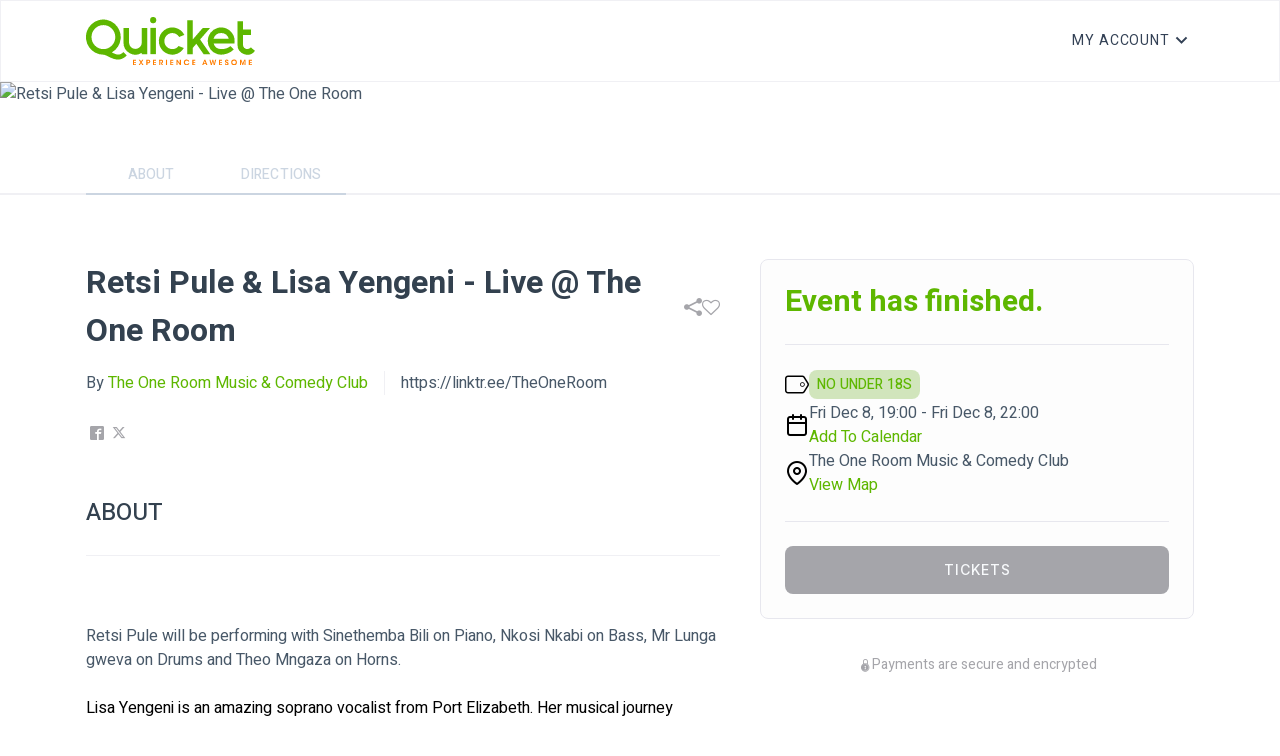

--- FILE ---
content_type: text/html; charset=utf-8
request_url: https://www.quicket.co.za/events/238618-retsi-pule-lisa-yengeni-live-the-one-room/
body_size: 7290
content:
<!DOCTYPE html>
<html lang="en">
<head>

    <title>Book tickets for Retsi Pule & Lisa Yengeni - Live @ The One Room</title>
    <meta charset="UTF-8">
    <meta http-equiv="X-UA-Compatible" content="IE=edge">
    <meta name="viewport" content="width=device-width, initial-scale=1.0">
    <link rel="preconnect" href="https://fonts.googleapis.com" />
    <link rel="preconnect" href="https://fonts.gstatic.com" crossorigin />
    <link rel="stylesheet"
          href="https://fonts.googleapis.com/css2?family=Heebo:wght@400;500;700&family=Inter:wght@400;500;600&display=swap" />
    <link rel="stylesheet" href="/assets/fonts/style.css" />
    <link href="/bundle/main.css?v=fE3UMTUBKbMV-a1Ek8LRqGbw1GoeeXMZEKSlCGXSO2M1" rel="stylesheet"/>


        <script>
            dataLayer = [];
            (function (w, d, s, l, i) {
                w[l] = w[l] || []; w[l].push({
                    'gtm.start':
                        new Date().getTime(), event: 'gtm.js'
                }); var f = d.getElementsByTagName(s)[0],
                    j = d.createElement(s), dl = l != 'dataLayer' ? '&l=' + l : ''; j.async = true; j.src =
                        '//www.googletagmanager.com/gtm.js?id=' + i + dl; f.parentNode.insertBefore(j, f);
            })(window, document, 'script', 'dataLayer', 'GTM-MNN4T2');
        </script>

    
    <meta property="og:image" content="//images.quicket.co.za/0533574_300_300.jpeg" />
        <script>
        dataLayer.push({ ecommerce: null });
        dataLayer.push({
  "event": "view_item",
  "ecommerce": {
    "items": [
      {
        "item_id": "238618",
        "item_name": "Retsi Pule & Lisa Yengeni - Live @ The One Room",
        "affiliation": "Quicket Website",
        "coupon": null,
        "currency": "ZAR",
        "discount": 0.0,
        "index": 0,
        "item_brand": "The One Room Music & Comedy Club",
        "item_category": "Event",
        "item_category2": null,
        "item_variant": null,
        "price": 0.0,
        "quantity": 1
      }
    ]
  }
});
        dataLayer.push({
  "event": "q_view_item",
  "quicketEventData": {
    "id": "238618",
    "name": "Retsi Pule & Lisa Yengeni - Live @ The One Room",
    "dates": [
      {
        "scheduleItemId": null,
        "start": "2023-12-08T17:00Z",
        "end": "2023-12-08T20:00Z"
      }
    ],
    "venue": "The One Room Music & Comedy Club",
    "category": "Music",
    "country": "South Africa",
    "province": "Eastern Cape",
    "city": "Gqeberha",
    "type": "Event",
    "public": true,
    "artists": [],
    "publicSalesStartDateTime": "2023-10-21T22:00Z"
  },
  "quicketUserData": {
    "email": ""
  }
});
    </script>
    
    <script type="application/ld+json">
            {
  "@context": "https://schema.org",
  "@type": "Event",
  "name": "Retsi Pule & Lisa Yengeni - Live @ The One Room",
  "startDate": "2023-12-08T17:00:00Z",
  "endDate": "2023-12-08T20:00:00Z",
  "image": [
    "//images.quicket.co.za/0533574_300_300.jpeg"
  ],
  "location": {
    "@type": "Place",
    "name": "The One Room Music & Comedy Club",
    "address": {
      "@type": "PostalAddress",
      "streetAddress": "52 Westbourne Rd, Port Elizabeth Central, Gqeberha, 6001",
      "addressLocality": "Gqeberha",
      "postalCode": "6001",
      "addressRegion": "Eastern Cape",
      "addressCountry": "South Africa"
    }
  },
  "url": "https://www.quicket.co.za/events/238618-retsi-pule-lisa-yengeni-live-the-one-room/",
  "eventAttendanceMode": "https://schema.org/OfflineEventAttendanceMode",
  "description": "Retsi Pule will be performing with Sinethemba Bili on Piano, Nkosi Nkabi on Bass, Mr Lunga gweva on Drums and Theo Mngaza on Horns.\r\nLisa Yengeni&nbsp;is an amazing soprano vocalist from Port Elizabeth. Her musical journey began in 1998 when she won the gold symbol in the solo category at the regional Eisteddfod schools competition. In 2000, Lisa was selected to be part of the&nbsp;Eastern Cape Children's Choir which gave her the opportunity to perform in Belgium and Netherlands that same year. The songstress continued to gain experience by being part of two groups,&nbsp;Vocal blend, a gospel a cappella sestet with whom she released two albums: Ngobani Aba&nbsp;(2005) and&nbsp;Gama Elihle&nbsp;( 2009) and Legato SA an a cappella quintet where she was the lead vocalist and who were the 1st runners up of The Sing Off SA, National acapella competition. Since 2018, Lisa has decided to explore her strength as a solo artist. You must expect a powerhouse. She will be performing with Khanya Matomela on Piano / Key, Elviro Vrolik on Bass Guitar and Zach Pretorius on Drums. ",
  "offers": [
    {
      "@type": "Offer",
      "url": "https://www.quicket.co.za/events/238618-retsi-pule-lisa-yengeni-live-the-one-room/#tickets",
      "price": 120.0000,
      "priceCurrency": "ZAR",
      "availability": "https://schema.org/SoldOut",
      "validFrom": "2023-10-22T00:00:00Z",
      "sku": "454220"
    }
  ],
  "organizer": {
    "@type": "Organization",
    "name": "The One Room Music & Comedy Club",
    "url": "https://linktr.ee/TheOneRoom"
  },
  "eventStatus": "https://schema.org/EventScheduled"
}
    </script>
    <script async src="https://connect.facebook.net/en_US/sdk.js"></script>
    
        <style>
        .ot-sdk-show-settings {
            color: #fff !important;
            border: none !important;
            padding: 0 !important;
            font-size: 16px !important;
        }
    </style>
</head>
<body class="">
    <noscript>
        <iframe src="//www.googletagmanager.com/ns.html?id=GTM-MNN4T2"
                height="0" width="0" style="display: none; visibility: hidden"></iframe>
    </noscript>
    <div class="wrapper" id="wrapper">
            <header id="header" class="header">
                <div class="container">
                    <div class="flex items-center justify-between gap-1 py-4">
                        <div class="flex items-center gap-10 basis-1/2">
                            <a href="/" class="back">
                                <img src="https://www.quicket.co.za/content/images/static/01_PrimaryLogo_4c.svg" class="logo" width="169" height="48" alt="Quicket" />
                            </a>
                        </div>
                        <nav class="relative">
                                <h1 class="header-title font-bold capitalize flex items-center justify-between gap-7">
                                    <div class="socials flex gap-7 hidden md:flex">
                                        <div id="header-share-link"></div>
                                        <div id="header-favourite-link"></div>

                                    </div>
                                </h1>

                            <ul class="header-navbar flex items-center text-sm gap-5 md:gap-7">
                                <li class="header-navbar-item header-dropdown">
                                        <a type="button" class="header-navbar-link header-dropdown-btn">
                                            <span class="text-truncate">My account</span>
                                        </a>

                                    <ul class="header-dropdown-list list-style-reset">
                                        <li class="header-dropdown-item header-dropdown-header">
                                            <a class="header-navbar-link" href="https://www.quicket.co.za/app/#/account/orders">My Tickets</a>
                                        </li>
                                        <li class="header-dropdown-item">
                                            <a class="header-navbar-link" href="/app/#/account/event/new">Create Event</a>
                                        </li>
                                        <li class="header-dropdown-item">
                                            <a class="header-navbar-link" href="https://www.quicket.co.za/app/#/account/my-saved-events">Saved Events</a>
                                        </li>
                                        <li class="header-dropdown-item">
                                            <a class="header-navbar-link" target="_blank" href="https://help.quicket.com/portal/en/kb/quicket-support/ticket-buyers">Help</a>
                                        </li>
                                        <li class="header-dropdown-item">
                                            <a class="header-navbar-link" href="https://www.quicket.co.za/events/">Browse Events</a>
                                        </li>
                                        <li class="header-dropdown-item">
                                            <a class="header-navbar-link" href="https://www.quicket.co.za/app/#/account/earn-commission/referrals">Earn Commission</a>
                                        </li>
                                        <li class="header-dropdown-item">
                                            <a class="header-navbar-link" href="https://www.quicket.co.za/app/#/account/personal-info">My Account</a>
                                        </li>
                                            <li class="header-dropdown-item header-dropdown-footer">
                                                <a class="header-navbar-link" href="https://www.quicket.co.za/account/authentication/login.aspx?returnurl=%2fevents%2f238618-retsi-pule-lisa-yengeni-live-the-one-room%2f">Log in</a>
                                            </li>

                                    </ul>
                                </li>
                                <li class="sm:hidden">
                                    <button type="button" class="flex text-2xl header-menu-btn" data-element="menuBtn">
                                        <i class="icon-menu"></i>
                                    </button>
                                </li>
                            </ul>
                        </nav>
                    </div>
                </div>

                <div class="header-sidenav" data-element="sidenav">
                    <div class="header-sidenav-dialog flex flex-col">
                        <div class="header-sidenav-heading flex flex-col gap-5">
                            <a href="/" class="back">
                                <img src="https://www.quicket.co.za/content/images/static/01_PrimaryLogo_4c.svg" class="logo" width="134" height="38" alt="Quicket" />
                            </a>
                        </div>
                        <ul class="header-sidenav-menu flex-1">
                            <li>
                                <a href="/app/#/account/event/new" class="font-medium capitalize">Create Event</a>
                            </li>
                            <li>
                                <a href="https://www.quicket.co.za/app/#/account/my-saved-events" class="font-medium capitalize">saved events</a>
                            </li>
                            <li>
                                <a href="https://help.quicket.com/portal/en/kb/quicket-support/ticket-buyers" target="_blank" class="font-medium capitalize">Help</a>
                            </li>
                            <li>
                                <a href="https://www.quicket.co.za/events/" class="font-medium capitalize">Browse Events</a>
                            </li>
                            <li>
                                <a href="https://www.quicket.co.za/app/#/account/earn-commission/referrals" class="font-medium capitalize">Earn Commission</a>
                            </li>
                            <li>
                                <a href="https://www.quicket.co.za/app/#/account/personal-info" class="font-medium capitalize">My Account</a>
                            </li>

                        </ul>
                        <div class="header-sidenav-footer">
                            <p class="font-medium capitalize mb-3">Follow Us</p>

                            <div class="socials flex flex-wrap gap-7 ">
                                <a href="http://www.linkedin.com/company/2350818" class="icon-linkedin text-sm"></a>
                                <a href="https://www.tiktok.com/@quicket_za" class="icon-tiktok text-sm"></a>
                                <a href="https://twitter.com/QuicketSA" class="icon-twitter text-sm"></a>
                            </div>
                                <a class="btn w-full text-sm text-center font-medium uppercase mt-6" href="https://www.quicket.co.za/account/authentication/login.aspx?returnurl=%2fevents%2f238618-retsi-pule-lisa-yengeni-live-the-one-room%2f">LOG IN</a>
                        </div>
                    </div>
                </div>
            </header>

        <main class="content">
            



<main class="content">
        <section class="section section-hero mb-0 md:mb-8">
            <div class="banner-container" style="background-image: url('//images.quicket.co.za/0533575_0.jpeg');">
                <img src="//images.quicket.co.za/0533575_0.jpeg" alt="Retsi Pule &amp; Lisa Yengeni - Live @ The One Room" class="banner-img">
            </div>
        </section>
            <div class="product-message" data-productid="238618" data-class=""></div>
    <section id="desktop-tabs" class="section tabs hidden md:block">
        <div class="container xl:max-w-7xl">
            <nav class="tabs-navbar">
                <ul class="tabs-list list-style-reset" data-tablist>
                    <li class="tabs-item">
                        <a href="#about" class="tabs-link themed themed-tab" data-tab="about">
                            <span>About</span>
                        </a>
                    </li>
                                                                        <li class="tabs-item">
                                <a href="#directions" class="tabs-link themed themed-tab" data-tab="directions">
                                    <span>Directions</span>
                                </a>
                            </li>
                    </ul>
                </nav>
            </div>
        </section>
        <section class="section">
            <div class="container xl:max-w-7xl">
                <div class="md:grid grid-cols-details gap-10 pt-6 md:pt-16 grid-padding">
                    <div class="content-wrap">
                        <div class="flex flex-col content-heading" data-content-heading>
                            <div class="flex flex-wrap gap-2 mb-2 md:hidden">
                                                                        <div class="tag tag-primary">
                                            <span class="text-truncate">No under 18s</span>
                                        </div>
                                
                            </div>
                            <h1 class="text-heading font-bold flex items-center justify-between" style="word-break: break-word;">
                                Retsi Pule & Lisa Yengeni - Live @ The One Room
                                <div class="socials flex gap-7 md:flex" id="sharing-and-favourite-container"
                                     data-event-link="https://www.quicket.co.za/events/238618-retsi-pule-lisa-yengeni-live-the-one-room/"
                                     data-event-name="Retsi Pule &amp; Lisa Yengeni - Live @ The One Room"
                                     data-allow-sharing="1"
                                     data-is-preview="0"
                                     data-product-type="1"
                                     data-product-id="238618"
                                     data-event-def="event"
                                     data-user-name="">
                                </div>
                            </h1>
                            <div class="author flex flex-wrap">
                                <a href="https://www.quicket.co.za/organisers/34221-the-one-room-music-comedy-club" style="color: rgb(72,88,104)">
                                    By <span class="text-primary themed themed-link">The One Room Music & Comedy Club</span>
                                </a>
                                <a href="https://linktr.ee/TheOneRoom" target="_blank">https://linktr.ee/TheOneRoom</a>
                            </div>
                            <div class="socials flex flex-wrap gap-3">
                                    <a href="https://www.facebook.com/onebloodsound" target="_blank" class="icon-facebook text-sm themed themed-icon"></a>
                                                                    <a href="https://twitter.com/OneRoomLive" target="_blank" class="icon-twitter text-sm themed themed-icon"></a>

                        </div>
                        <div class="flex flex-col gap-2 mt-6 mb-6 md:hidden">
                            <div class="flex gap-3 items-center">
                                <i class="icon-Calendar text-xl text-black"></i>
                                <p class="text-sm">
                                    Fri Dec 8, 19:00 - Fri Dec 8, 22:00
                                </p>
                            </div>
                            <div class="flex gap-3 items-center">
                                <i class="icon-map-pin text-xl text-black"></i>
                                <p class="text-sm">
The One Room Music & Comedy Club                                </p>
                            </div>
                        </div>
                    </div>
                    <div class="tabs md:hidden">
                        <nav class="tabs-navbar">
                            <ul class="tabs-list list-style-reset" data-tablist>
                                <li class="tabs-item">
                                    <a href="#about" class="tabs-link themed themed-tab" data-tab="about">
                                        <span>About</span>
                                    </a>
                                </li>
                                                                                                <li class="tabs-item">
                                    <a href="#directions" class="tabs-link themed themed-tab" data-tab="directions">
                                        <span>Directions</span>
                                    </a>
                                </li>
                            </ul>
                        </nav>
                    </div>
                    <div class="content-inner pt-4 pb-4">
                        <section id="about" data-panel>
                            <h2 class="content-inner-title text-heading font-medium  themed themed-inner-title">ABOUT</h2>
                            <div class="preserve-content-whitespace">
                                <p>Retsi Pule will be performing with Sinethemba Bili on Piano, Nkosi Nkabi on Bass, Mr Lunga gweva on Drums and Theo Mngaza on Horns.</p><p><br></p><p class="ql-align-justify"><span style="color: rgb(0, 0, 0); background-color: transparent;">Lisa Yengeni&nbsp;is an amazing soprano vocalist from Port Elizabeth. Her musical journey began in 1998 when she won the </span><span style="color: rgb(0, 0, 0);">gold symbol in the solo category</span><span style="color: rgb(0, 0, 0); background-color: transparent;"> at the regional Eisteddfod schools competition. In 2000, Lisa was selected to be part of the&nbsp;</span><em style="color: rgb(0, 0, 0); background-color: transparent;">Eastern Cape Children's Choir </em><span style="color: rgb(0, 0, 0); background-color: transparent;">which gave her the opportunity to perform in Belgium and Netherlands that same year. The songstress continued to gain experience by being part of two groups,&nbsp;</span><strong style="color: rgb(0, 0, 0); background-color: transparent;"><em>Vocal blend</em></strong><span style="color: rgb(0, 0, 0); background-color: transparent;">, a gospel a cappella sestet with whom she released two albums</span><em style="color: rgb(0, 0, 0); background-color: transparent;">: Ngobani Aba&nbsp;</em><span style="color: rgb(0, 0, 0); background-color: transparent;">(2005) and&nbsp;</span><em style="color: rgb(0, 0, 0); background-color: transparent;">Gama Elihle&nbsp;</em><span style="color: rgb(0, 0, 0); background-color: transparent;">( 2009) and </span><strong style="color: rgb(0, 0, 0); background-color: transparent;"><em>Legato SA </em></strong><span style="color: rgb(0, 0, 0); background-color: transparent;">an a cappella quintet where she was the lead vocalist and who were the 1st runners up of </span><em style="background-color: transparent; color: rgb(0, 0, 0);">The Sing Off SA</em><span style="background-color: transparent; color: rgb(0, 0, 0);">, </span><span style="color: rgb(0, 0, 0);">National acapella competition</span><span style="background-color: transparent; color: rgb(0, 0, 0);">. Since 2018, Lisa has decided to explore her strength as a solo artist. You must expect a powerhouse. She will be performing with </span><span style="color: rgb(34, 34, 34);">Khanya Matomela on Piano / Key, </span>Elviro Vrolik on Bass Guitar and Zach Pretorius on Drums. </p>
                            </div>
                        </section>
                                                                        <section id="directions" data-panel>
                            <h2 class="content-inner-title text-heading font-medium  themed themed-inner-title">DIRECTIONS</h2>
                            <a target="_blank" href="http://maps.google.co.za/maps?q=-33.9606032,25.6043789">
                                <img src="https://maps.locationiq.com/v2/staticmap?zoom=14&amp;markers=icon:small-green-cutout|-33.9606032,25.6043789&amp;key=65286e11335640&amp;size=1200x400" />
                            </a>
                            <div class="map-info">
                                <div class="font-semibold text-sm">Retsi Pule & Lisa Yengeni - Live @ The One Room</div>
                                <div class="font-semibold text-sm">The One Room Music & Comedy Club</div>
                                <div class="text-disabled text-sm">52 Westbourne Rd, Port Elizabeth Central, Gqeberha, 6001</div>
                                <a target="_blank" href="https://www.google.com/maps/dir/?api=1&destination=-33.9606032,25.6043789" class="text-primary themed themed-link">Get Directions</a>
                            </div>
                        </section>
                    </div>
                </div>
                <aside class="sidebar fixed md:relative z-10 md:z-0">
                    <div class="sticky top-48">
                        <div class="card flex flex-col">
                            <div class="card-content">
                                <div class="card-heading flex flex-wrap items-center justify-between gap-2">
                                    <div class="socials flex gap-7 ">
                                        <div id="mobile-share-link"></div>
                                        <div id="mobile-favourite-link"></div>
                                    </div>
                                    <div class="flex flex-wrap gap-2 items-center">
                                                <span class="text-primary text-3xl font-bold themed themed-color">
                                                    Event has finished.
                                                </span>

                                    </div>
                                </div>
                                <div class="card-body hidden md:flex flex-col gap-8">
                                    <div class="flex gap-5 items-center">
                                        <i class="icon-Tag text-2xl text-black"></i>
                                        <div class="flex flex-wrap gap-2">
                                                                                        <div class="tag tag-primary">
                                                <span class="text-truncate">No under 18s</span>
                                            </div>
                                        </div>
                                    </div>
                                                                        <div class="flex gap-5 items-center">
                                        <i class="icon-Calendar text-2xl text-black"></i>
                                        <div>
                                            <p>Fri Dec 8, 19:00 - Fri Dec 8, 22:00</p>
                                            <div id="add-to-calendar-holder" data-i-cal-ref="/handlers/ical.ashx?eid=238618"
                                                 data-outlook-ref="/handlers/ical.ashx?eid=238618"
                                                 data-google-ref="http://www.google.com/calendar/event?action=TEMPLATE&amp;text=Retsi+Pule+%26+Lisa+Yengeni+-+Live+%40+The+One+Room&amp;dates=20231208T170000Z/20231208T200000Z&amp;sprop=name:Quicket.co.za&amp;sprop=website:https%3a%2f%2fwww.quicket.co.za%2fevents%2f238618-retsi-pule-lisa-yengeni-live-the-one-room%2f&amp;location=The+One+Room+Music+%26+Comedy+Club&amp;trp=True"
                                                 data-yahoo-ref="http://calendar.yahoo.com/?v=60&amp;view=d&amp;type=10&amp;title=Retsi Pule &amp; Lisa Yengeni - Live @ The One Room&amp;st=20231208T170000Z&amp;dur=0300&amp;desc=&amp;in_loc=The One Room Music &amp; Comedy Club&#39;">
                                            </div>
                                        </div>
                                    </div>
                                                                        <div class="flex gap-5 items-center">
                                        <i class="icon-map-pin text-2xl text-black"></i>
                                        <div>
                                            <p>
The One Room Music & Comedy Club                                            </p>
                                            <a href="#directions" class="text-primary themed themed-link">View Map</a>
                                        </div>
                                    </div>
                                                                    </div>
                                <div class="card-footer">
                                    <div id="ticket-selector" data-productid="238618" data-user-id="" data-recommend-token=""></div>
                                </div>
                            </div>
                        </div>
                        <div class="payments flex flex-col items-center gap-6 mt-9">
                            <p class="flex items-center gap-2 text-disabled text-sm">
                                <i class="icon-Lock"></i>
                                <span>Payments are secure and encrypted</span>
                            </p>
                        </div>
                    </div>
                </aside>
            </div>
        </div>
    </section>
</main>

        </main>
        <div class="pb-[140px] md:pb-0">
                <footer class="footer footer-bottom">
                    <div class="container xl:max-w-7xl">
                        <div class="footer-inner">
                            <ul class="footer-contacts list-style-reset">
                                <li class="flex items-center">
                                    <a href="tel:+27 21 424 9308" class="inline-flex gap-2 items-center max-w-full">
                                        <svg width="24" height="24" class="icon" viewBox="0 0 24 24" fill="none" xmlns="http://www.w3.org/2000/svg">
                                            <g id="call">
                                                <path id="Vector"
                                                      d="M17 20.9998C15.3463 20.9983 13.7183 20.5896 12.26 19.8098L11.81 19.5598C8.70075 17.8881 6.15169 15.339 4.48 12.2298L4.23 11.7798C3.42982 10.3131 3.00713 8.67047 3 6.99978V6.32978C2.99979 6.06586 3.05182 5.80452 3.15308 5.56081C3.25434 5.3171 3.40283 5.09583 3.59 4.90978L5.28 3.21978C5.36098 3.13817 5.45963 3.07627 5.56834 3.03886C5.67706 3.00145 5.79291 2.98954 5.90696 3.00403C6.02101 3.01853 6.1302 3.05905 6.22609 3.12247C6.32198 3.18589 6.40202 3.2705 6.46 3.36978L8.71 7.22978C8.82065 7.42083 8.86495 7.64314 8.83601 7.86202C8.80707 8.0809 8.7065 8.28404 8.55 8.43977L6.66 10.3298C6.58356 10.4054 6.53353 10.5036 6.51732 10.6099C6.5011 10.7162 6.51958 10.8248 6.57 10.9198L6.92 11.5798C8.17704 13.9082 10.0893 15.817 12.42 17.0698L13.08 17.4298C13.175 17.4802 13.2836 17.4987 13.3899 17.4825C13.4962 17.4662 13.5944 17.4162 13.67 17.3398L15.56 15.4498C15.7157 15.2933 15.9189 15.1927 16.1378 15.1638C16.3566 15.1348 16.5789 15.1791 16.77 15.2898L20.63 17.5398C20.7293 17.5978 20.8139 17.6778 20.8773 17.7737C20.9407 17.8696 20.9812 17.9788 20.9957 18.0928C21.0102 18.2069 20.9983 18.3227 20.9609 18.4314C20.9235 18.5401 20.8616 18.6388 20.78 18.7198L19.09 20.4098C18.9039 20.5969 18.6827 20.7454 18.439 20.8467C18.1953 20.948 17.9339 21 17.67 20.9998H17Z"
                                                      fill="var(--color)"></path>
                                            </g>
                                        </svg>
                                        <span class="truncate">+27 21 424 9308</span>
                                    </a>
                                </li>
                                <li class="flex items-center">
                                    <a href="/cdn-cgi/l/email-protection#cab9bfbabaa5b8be8abbbfa3a9a1afbee4a9a5e4b0ab" class="inline-flex gap-2 items-center max-w-full">
                                        <svg width="24" height="24" class="icon" viewBox="0 0 24 24" fill="none" xmlns="http://www.w3.org/2000/svg">
                                            <g id="email">
                                                <path id="Vector"
                                                      d="M20 4H4C3.46957 4 2.96086 4.21071 2.58579 4.58579C2.21071 4.96086 2 5.46957 2 6V18C2 18.5304 2.21071 19.0391 2.58579 19.4142C2.96086 19.7893 3.46957 20 4 20H20C20.5304 20 21.0391 19.7893 21.4142 19.4142C21.7893 19.0391 22 18.5304 22 18V6C22 5.46957 21.7893 4.96086 21.4142 4.58579C21.0391 4.21071 20.5304 4 20 4V4ZM20 11L13.65 15.45C13.1662 15.7882 12.5902 15.9695 12 15.9695C11.4098 15.9695 10.8338 15.7882 10.35 15.45L4 11V8.9L11.35 14.05C11.5409 14.1825 11.7677 14.2535 12 14.2535C12.2323 14.2535 12.4591 14.1825 12.65 14.05L20 8.9V11Z"
                                                      fill="var(--color)"></path>
                                            </g>
                                        </svg>
                                        <span class="truncate"><span class="__cf_email__" data-cfemail="7f0c0a0f0f100d0b3f0e0a161c141a0b511c1051051e">[email&#160;protected]</span></span>
                                    </a>
                                </li>
                                <li>
                                    © Copyright 2026 Quicket
                                </li>
                            </ul>
                            <ul class="footer-contacts list-style-reset">
                                <li>
                                    <a href="https://help.quicket.com/portal/en/kb/legal/general">Terms &amp; Conditions</a>
                                </li>
                                <li>
                                    <a href="https://help.quicket.com/portal/en/kb/articles/privacy-policy">Privacy Policy</a>
                                </li>
                                <li>
                                    <div role="button" id="ot-sdk-btn" class="ot-sdk-show-settings">
                                        Cookie Settings
                                    </div>
                                </li>
                            </ul>
                        </div>
                    </div>
                </footer>
        </div>
    </div>
    <script data-cfasync="false" src="/cdn-cgi/scripts/5c5dd728/cloudflare-static/email-decode.min.js"></script><script src="/assets/js/main.min.js"></script>

    <script src="/bundle/event.js?v=T6f5LH5-XToe6u-AKz50Fx9LfT2xn59DhQhgymDzRis1"></script>

    <script defer src="https://static.cloudflareinsights.com/beacon.min.js/vcd15cbe7772f49c399c6a5babf22c1241717689176015" integrity="sha512-ZpsOmlRQV6y907TI0dKBHq9Md29nnaEIPlkf84rnaERnq6zvWvPUqr2ft8M1aS28oN72PdrCzSjY4U6VaAw1EQ==" data-cf-beacon='{"version":"2024.11.0","token":"649798c121e54a35a3a53faf58f2e27a","server_timing":{"name":{"cfCacheStatus":true,"cfEdge":true,"cfExtPri":true,"cfL4":true,"cfOrigin":true,"cfSpeedBrain":true},"location_startswith":null}}' crossorigin="anonymous"></script>
</body>
</html>


--- FILE ---
content_type: text/plain; charset=utf-8
request_url: https://firestore.googleapis.com/google.firestore.v1.Firestore/Listen/channel?database=projects%2Fglowing-heat-7778%2Fdatabases%2F(default)&VER=8&RID=23759&CVER=22&X-HTTP-Session-Id=gsessionid&%24httpHeaders=X-Goog-Api-Client%3Agl-js%2F%20fire%2F7.24.0%0D%0AContent-Type%3Atext%2Fplain%0D%0A&zx=ueydfmiaex3&t=1
body_size: -132
content:
51
[[0,["c","9MLstrEDOjY-lwOwu5me1w","",8,12,30000]]]
